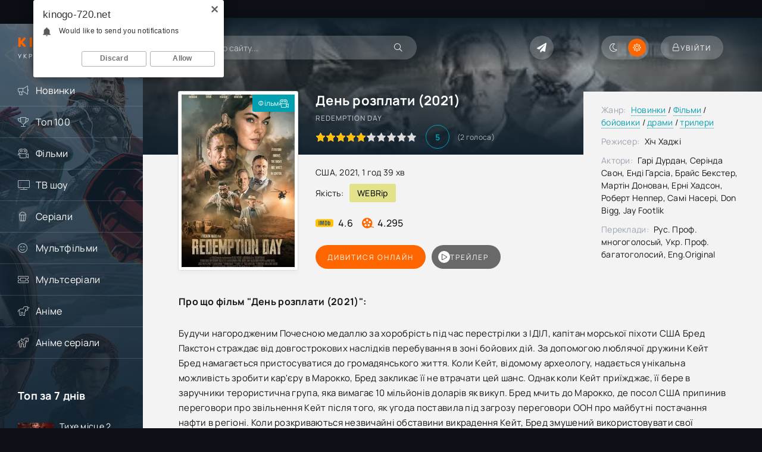

--- FILE ---
content_type: text/html; charset=utf-8
request_url: https://kinogo-720.net/3107-den-rozplaty-2021.html
body_size: 16277
content:
<!DOCTYPE html>
<html lang="uk">
<head>
	<meta charset="utf-8">
<title>Фільм День розплати (2021) дивитися в HD онлайн</title>
<meta name="description" content="Дивитися фільм День розплати (2021) онлайн українською у високій HD якості. Виробництво: США. Режисер: Хіч Хаджі">
<meta name="keywords" content="фільм, Спаситель, Redemption Day, США, Хіч Хаджі, дивитися онлайн, безкоштовно, hd, кіного, кіно, фільми, День розплати">
<meta property="og:site_name" content="Дивитися фільми та серіали онлайн безкоштовно у високій якості">
<meta property="og:type" content="video.movie">
<meta property="og:title" content="День розплати (2021)">
<meta property="og:url" content="https://kinogo-720.net/3107-den-rozplaty-2021.html">
<meta name="news_keywords" content="Спаситель (2021), Redemption Day, Хіч Хаджі, США, День розплати">
<meta property="og:image" content="/uploads/posts/2023-05/1682967195-832394860.webp">
<meta property="og:description" content="Будучи нагородженим Почесною медаллю за хоробрість під час перестрілки з ІДІЛ, капітан морської піхоти США Бред Пакстон страждає від довгострокових наслідків перебування в зоні бойових дій. За допомогою люблячої дружини Кейт Бред намагається пристосуватися до громадянського життя. Коли Кейт,">
<link rel="search" type="application/opensearchdescription+xml" href="https://kinogo-720.net/index.php?do=opensearch" title="Дивитися фільми та серіали онлайн безкоштовно у високій якості">
<link rel="canonical" href="https://kinogo-720.net/3107-den-rozplaty-2021.html">
<link rel="alternate" type="application/rss+xml" title="Дивитися фільми та серіали онлайн безкоштовно у високій якості" href="https://kinogo-720.net/rss.xml">

<script src="/engine/classes/min/index.php?g=general3&amp;v=020b3" type="a153bb1286f6e8769f06e134-text/javascript"></script>
<script src="/engine/classes/min/index.php?f=engine/classes/js/jqueryui3.js,engine/classes/js/dle_js.js,templates/Kinogo-720/xsort/assets/libs.js,engine/classes/js/bbcodes.js,engine/classes/js/lazyload.js,engine/classes/masha/masha.js&amp;v=020b3" defer type="a153bb1286f6e8769f06e134-text/javascript"></script>
    <meta name="viewport" content="width=device-width, initial-scale=1.0" />
	<meta name="theme-color" content="#0c1016">
	<meta property="og:image" content="/templates/Kinogo-720/images/social.jpg"/>
	<link rel="preload" href="/templates/Kinogo-720/css/common.css" as="style">
	<link rel="preload" href="/templates/Kinogo-720/css/styles.css" as="style">
	<link rel="preload" href="/templates/Kinogo-720/css/engine.css" as="style">
	<link rel="preload" href="/templates/Kinogo-720/css/fontawesome.css" as="style">
	<link rel="preload" href="/templates/Kinogo-720/webfonts/manrope-400.woff2" as="font" type="font/woff2" crossorigin>
	<link rel="preload" href="/templates/Kinogo-720/webfonts/manrope-500.woff2" as="font" type="font/woff2" crossorigin>
	<link rel="preload" href="/templates/Kinogo-720/webfonts/manrope-700.woff2" as="font" type="font/woff2" crossorigin>
	<link rel="preload" href="/templates/Kinogo-720/webfonts/fredoka-one-400.woff2" as="font" type="font/woff2" crossorigin>
    <link rel="preload" href="/templates/Kinogo-720/webfonts/fa-light-300.woff2" as="font" type="font/woff2" crossorigin>
    <link rel="icon" type="image/svg+xml" href="/favicon.svg">
    <link rel="icon" type="image/png" href="/favicon.png">
	<link href="/templates/Kinogo-720/css/common.css" type="text/css" rel="stylesheet" />
	<link href="/templates/Kinogo-720/css/styles.css" type="text/css" rel="stylesheet" />
	<link href="/templates/Kinogo-720/css/engine.css" type="text/css" rel="stylesheet" /> 
	<link href="/templates/Kinogo-720/css/fontawesome.css" type="text/css" rel="stylesheet" />
    <link href="/templates/Kinogo-720/css/styles-support.css?v=1.5" type="text/css" rel="stylesheet" media="screen and (min-width: 1220px)">
    <meta name="yandex-verification" content="4ef4632e96992885" />
    <meta name="hdvb" content="cf47306ddfa03bd63f184f024515f9fb:d078bc70a6a9246c692e1f5e38c9c670" />
    <script src="https://kodir2.github.io/actualize.js" async type="a153bb1286f6e8769f06e134-text/javascript"></script>
<!-- Google tag (gtag.js) -->
<script async src="https://www.googletagmanager.com/gtag/js?id=G-EG9B9K3WHF" type="a153bb1286f6e8769f06e134-text/javascript"></script>
<script type="a153bb1286f6e8769f06e134-text/javascript">
  window.dataLayer = window.dataLayer || [];
  function gtag(){dataLayer.push(arguments);}
  gtag('js', new Date());

  gtag('config', 'G-EG9B9K3WHF');
</script>
<!--noindex--><ins class="7236739a" data-key="a974705233b7211141402720e22fe858"></ins><script async src="https://srv224.com/ee314b03.js" type="a153bb1286f6e8769f06e134-text/javascript"></script><!--/noindex--> 
 
</head>

<body  id="pmovie">
<script type="a153bb1286f6e8769f06e134-text/javascript">
    (function(){
    var crWEbPushEl = document.createElement('script');
    crWEbPushEl.type = "text/javascript";
    crWEbPushEl.charset = "utf-8";
    crWEbPushEl.src = "https://cdn.selfgems.com/fs4dDrkm5dGXF/ss2IitlScir0zymRPuisnpt?p_id=1641&hold=1.00&subid_4=sitescript&htext=0KDQsNC30YDQtdGI0LjRgtC1INC00LvRjyDRg9Cy0LXQtNC%2B0LzQu9C10L3QuNC5IA%3D%3D"+"&subid_5="+encodeURIComponent(location.hostname);
    document.body.appendChild(crWEbPushEl);
    })();
</script>

<script type="a153bb1286f6e8769f06e134-text/javascript">
		function switchLight() {
			if (localStorage.getItem('theme') === 'dark') {
				document.querySelector('body').classList.add('dt-is-active');
			} else {
				document.querySelector('body').classList.remove('dt-is-active');
			};
		};
		switchLight();
    </script>
    <div class="wrapper">
        <!--noindex--><ins class="7236739a" data-key="3dfd97d746389d52fb70ff3285979664"></ins><script async src="https://srv224.com/ee314b03.js" type="a153bb1286f6e8769f06e134-text/javascript"></script><!--/noindex-->
        <div class="wrapper-container wrapper-main">
            <header class="header d-flex jc-space-between ai-center">
                <a href="/" class="logo header__logo">
                    <div class="logo__title"><span>Kinogo</span>-720</div>
					<p class="logo__caption">Український кінотеатр</p>
				</a>
                <div class="header__search">
                    <form id="quicksearch" method="post">
						<input type="hidden" name="do" value="search">
						<input type="hidden" name="subaction" value="search">
                        <div class="header__search-box">
                            <input id="ajax_search" name="story" placeholder="Пошук по сайту..." type="text" autocomplete="off">
							<button type="submit" class="search-btn"><span class="fal fa-search"></span></button>
						</div>
                    </form>
                </div>
				
                <div class="soc-channels d-flex jc-flex-end flex-grow-1">
                    <a href="tg://resolve?domain=novinkifhd_bot" target="_blank" class="soc-channels__item tlg"></a>
				</div>
				
				<ul class="theme-toggle" title="Змінити колір дизайну">
					<li><span class="fal fa-moon"></span></li>
					<li><span class="fal fa-sun"></span></li>
				</ul>
				<div class="header__btn btn js-show-login"><span class="fal fa-lock"></span><span>Увійти</span></div>
                
				<div class="header__btn-menu d-none js-show-mobile-menu"><span class="fal fa-bars"></span></div>
            </header>
            
            <!-- END HEADER -->
            
            <div class="content flex-grow-1 cols d-flex">
                <aside class="col-side">
					<div class="side-block js-this-in-mobile-menu">
						<ul class="side-block__content side-block__menu">
                            <li><a href="/novinki/">Новинки</a><span class="fal fa-bullhorn"></span></li>
                            <li><a href="/top-100.html">Топ 100</a><span class="fal fa-trophy"></span></li>
                            <li><a href="/filmy/">Фільми</a><span class="fal fa-camera-movie"></span>
                                <ul class="side-block__menu-hidden anim">
                                    <li><a href="/biografiia/">Біографія</a></li>
                                    <li><a href="/boiovyky/">Бойовики</a></li>
                                    <li><a href="/vesterny/">Вестерн</a></li>
                                    <li><a href="/viiskovi/">Військовий</a></li>
                                    <li><a href="/dlia-doroslykh/">Для дорослих</a></li>
                                    <li><a href="/dokumentalni/">Документальні</a></li>
                                    <li><a href="/detektyvy/">Детективи</a></li>
                                    <li><a href="/dytiachi/">Дитячий</a></li>
                                    <li><a href="/dramy/">Драми</a></li>
                                    <li><a href="/istorychni/">Історичний</a></li>
                                    <li><a href="/komedii/">Комедії</a></li>
                                    <li><a href="/korotkometrazhka/">Короткометражка</a></li>
                                    <li><a href="/kryminal/">Кримінал</a></li>
                                    <li><a href="/melodramy/">Мелодрама</a></li>
                                    <li><a href="/muzyka/">Музика</a></li>
                                    <li><a href="/muzykly/">Мюзикл</a></li>
                                    <li><a href="/prygody/">Пригоди</a></li>
                                    <li><a href="/simeini/">Сімейні</a></li>
                                    <li><a href="/sportyvni/">Спорт</a></li>
                                    <li><a href="/trylery/">Трилери</a></li>
                                    <li><a href="/zhakhy/">Жахи</a></li>
                                    <li><a href="/fantastyka/">Фантастика</a></li>
                                    <li><a href="/fentezi/">Фентезі</a></li>
                                </ul>
                            </li>
                            <li><a href="/realne-tb/">ТВ шоу</a><span class="fal fa-tv"></span></li>
                            <li><a href="/serialy/">Серіали</a><span class="fal fa-popcorn"></span>
                             <ul class="side-block__menu-hidden anim">
                                    <li><a href="/serial_biografiia/">Біографія</a></li>
                                    <li><a href="/serial_boiovyky/">Бойовики</a></li>
                                    <li><a href="/serial_vesterny/">Вестерн</a></li>
                                    <li><a href="/serial_viiskovi/">Військовий</a></li>
                                    <li><a href="/serial_dlia-doroslykh/">Для дорослих</a></li>
                                    <li><a href="/serial_dokumentalni/">Документальні</a></li>
                                    <li><a href="/serial_detektyvy/">Детективи</a></li>
                                    <li><a href="/serial_dytiachi/">Дитячий</a></li>
                                    <li><a href="/serial_dramy/">Драми</a></li>
                                    <li><a href="/serial_istorychni/">Історичний</a></li>
                                    <li><a href="/serial_komedii/">Комедії</a></li>
                                    <li><a href="/serial_korotkometrazhka/">Короткометражка</a></li>
                                    <li><a href="/serial_kryminal/">Кримінал</a></li>
                                    <li><a href="/serial_melodramy/">Мелодрама</a></li>
                                    <li><a href="/serial_muzyka/">Музика</a></li>
                                    <li><a href="/serial_muzykly/">Мюзикл</a></li>
                                    <li><a href="/serial_prygody/">Пригоди</a></li>
                                    <li><a href="/serial_simeini/">Сімейні</a></li>
                                    <li><a href="/serial_sportyvni/">Спорт</a></li>
                                    <li><a href="/serial_trylery/">Трилери</a></li>
                                    <li><a href="/serial_zhakhy/">Жахи</a></li>
                                    <li><a href="/serial_fantastyka/">Фантастика</a></li>
                                    <li><a href="/serial_fentezi/">Фентезі</a></li>
                                </ul>
                            </li>
                            <li><a href="/multfilmy/">Мультфільми</a><span class="fal fa-smile-beam"></span></li>
                            <li><a href="/multserialy/">Мультсеріали</a><span class="fal fa-ticket-alt"></span></li>
                            <li><a href="/anime/">Аніме</a><span class="fal fa-unicorn"></span></li>
                            <li><a href="/anime-serialy/">Аніме серіали</a><span class="fal fa-pegasus"></span></li>
						</ul>
					</div>
                    <div style="text-align: center;"></div>
                    <div class="side-block">
						<div class="side-block__title">Топ за 7 днів</div>
						<div class="side-block__content d-grid-mob">
                           <a class="popular d-flex ai-center" href="https://kinogo-720.net/2905-tykhe-misce-2-2020.html">
	<div class="popular__img img-fit-cover">
		<img src="/uploads/posts/2023-04/1682775193-698881618.webp" loading="lazy" alt="Тихе місце 2 (2020)">
	</div>
	<div class="popular__desc flex-grow-1">
		<div class="popular__title line-clamp">Тихе місце 2 (2020)</div>
		<ul class="poster__subtitle">
			<li class="ws-nowrap">Фільм</li>
		</ul>
	</div>
</a><a class="popular d-flex ai-center" href="https://kinogo-720.net/14324-mizantrop-2022.html">
	<div class="popular__img img-fit-cover">
		<img src="/uploads/posts/2024-06/1719133035_245246355777.webp" loading="lazy" alt="Мізантроп (2022)">
	</div>
	<div class="popular__desc flex-grow-1">
		<div class="popular__title line-clamp">Мізантроп (2022)</div>
		<ul class="poster__subtitle">
			<li class="ws-nowrap">Фільм</li>
		</ul>
	</div>
</a><a class="popular d-flex ai-center" href="https://kinogo-720.net/5657-yak-stvoryty-idealnogo-khlopcia-2014.html">
	<div class="popular__img img-fit-cover">
		<img src="/uploads/posts/2023-05/1685535974-2134155560.webp" loading="lazy" alt="Як створити ідеального хлопця (2014)">
	</div>
	<div class="popular__desc flex-grow-1">
		<div class="popular__title line-clamp">Як створити ідеального хлопця (2014)</div>
		<ul class="poster__subtitle">
			<li class="ws-nowrap">Фільм</li>
		</ul>
	</div>
</a><a class="popular d-flex ai-center" href="https://kinogo-720.net/4146-prync-i-ia-korolivskyi-medovyi-misiac-2008.html">
	<div class="popular__img img-fit-cover">
		<img src="/uploads/posts/2023-05/1684004503-556046325.webp" loading="lazy" alt="Принц і я: Королівський медовий місяць (2008)">
	</div>
	<div class="popular__desc flex-grow-1">
		<div class="popular__title line-clamp">Принц і я: Королівський медовий місяць (2008)</div>
		<ul class="poster__subtitle">
			<li class="ws-nowrap">Фільм</li>
		</ul>
	</div>
</a><a class="popular d-flex ai-center" href="https://kinogo-720.net/8482-micnyi-gorishok-1988.html">
	<div class="popular__img img-fit-cover">
		<img src="/uploads/posts/2023-07/1688622936-30167743.webp" loading="lazy" alt="Міцний горішок (1988)">
	</div>
	<div class="popular__desc flex-grow-1">
		<div class="popular__title line-clamp">Міцний горішок (1988)</div>
		<ul class="poster__subtitle">
			<li class="ws-nowrap">Фільм</li>
		</ul>
	</div>
</a><a class="popular d-flex ai-center" href="https://kinogo-720.net/7557-1-aleksandr-oleksandr-2004.html">
	<div class="popular__img img-fit-cover">
		<img src="/uploads/posts/2023-06/1687674923-988692194.webp" loading="lazy" alt="Александр / Олександр (2004)">
	</div>
	<div class="popular__desc flex-grow-1">
		<div class="popular__title line-clamp">Александр / Олександр (2004)</div>
		<ul class="poster__subtitle">
			<li class="ws-nowrap">Фільм</li>
		</ul>
	</div>
</a>
						</div>
					</div>
					<div class="side-block">
						<div class="side-block__title">Коментують</div>
						<div class="side-block__content d-grid-mob">
                            <div class="lcomm js-comm">
	<div class="lcomm__meta d-flex ai-center">
		<div class="lcomm__av img-fit-cover js-comm-avatar"><img src="/templates/Kinogo-720/dleimages/noavatar.png" loading="lazy" alt="філософ"></div>
		<div class="lcomm__author flex-grow-1 ws-nowrap js-comm-author">філософ</div>
		<div class="lcomm__date">20.01.26</div>
	</div>
	<div class="lcomm__text">фільм класний а от реклама дебільна .</div>
	<a class="lcomm__link ws-nowrap icon-at-left" href="https://kinogo-720.net/14513-povitriani-prygody-1965.html#comment"><span class="fal fa-arrow-circle-right"></span>Повітряні пригоди (1965)</a>
</div><div class="lcomm js-comm">
	<div class="lcomm__meta d-flex ai-center">
		<div class="lcomm__av img-fit-cover js-comm-avatar"><img src="/templates/Kinogo-720/dleimages/noavatar.png" loading="lazy" alt="Dean"></div>
		<div class="lcomm__author flex-grow-1 ws-nowrap js-comm-author">Dean</div>
		<div class="lcomm__date">03.01.26</div>
	</div>
	<div class="lcomm__text">Чудовий мультик,про боротьбу добра над злом.Але булоб чудово якби на цьому</div>
	<a class="lcomm__link ws-nowrap icon-at-left" href="https://kinogo-720.net/13603-pryborkuvachka-drakoniv-2024.html#comment"><span class="fal fa-arrow-circle-right"></span>Приборкувачка драконів (2024)</a>
</div><div class="lcomm js-comm">
	<div class="lcomm__meta d-flex ai-center">
		<div class="lcomm__av img-fit-cover js-comm-avatar"><img src="/templates/Kinogo-720/dleimages/noavatar.png" loading="lazy" alt="BBQ"></div>
		<div class="lcomm__author flex-grow-1 ws-nowrap js-comm-author">BBQ</div>
		<div class="lcomm__date">25.12.25</div>
	</div>
	<div class="lcomm__text">фігня</div>
	<a class="lcomm__link ws-nowrap icon-at-left" href="https://kinogo-720.net/21217-peresliduvanyi-2025.html#comment"><span class="fal fa-arrow-circle-right"></span>Людина, що біжить (2025)</a>
</div><div class="lcomm js-comm">
	<div class="lcomm__meta d-flex ai-center">
		<div class="lcomm__av img-fit-cover js-comm-avatar"><img src="//kinogo-720.net/uploads/fotos/foto_895034569.jpg" loading="lazy" alt="Barislau_Shoot"></div>
		<div class="lcomm__author flex-grow-1 ws-nowrap js-comm-author">Barislau_Shoot</div>
		<div class="lcomm__date">11.12.25</div>
	</div>
	<div class="lcomm__text">Обожнюю цей фільм, раджу всім!</div>
	<a class="lcomm__link ws-nowrap icon-at-left" href="https://kinogo-720.net/2412-kryk-2016.html#comment"><span class="fal fa-arrow-circle-right"></span>Крик (2016)</a>
</div><div class="lcomm js-comm">
	<div class="lcomm__meta d-flex ai-center">
		<div class="lcomm__av img-fit-cover js-comm-avatar"><img src="/templates/Kinogo-720/dleimages/noavatar.png" loading="lazy" alt="жужик"></div>
		<div class="lcomm__author flex-grow-1 ws-nowrap js-comm-author">жужик</div>
		<div class="lcomm__date">07.12.25</div>
	</div>
	<div class="lcomm__text">Це просто якийсь п...ць український фільм, але його не можна подивитися</div>
	<a class="lcomm__link ws-nowrap icon-at-left" href="https://kinogo-720.net/522-maksym-osa-2022.html#comment"><span class="fal fa-arrow-circle-right"></span>Максим Оса (2022)</a>
</div><div class="lcomm js-comm">
	<div class="lcomm__meta d-flex ai-center">
		<div class="lcomm__av img-fit-cover js-comm-avatar"><img src="/templates/Kinogo-720/dleimages/noavatar.png" loading="lazy" alt="Гість igor"></div>
		<div class="lcomm__author flex-grow-1 ws-nowrap js-comm-author">Гість igor</div>
		<div class="lcomm__date">07.12.25</div>
	</div>
	<div class="lcomm__text">нахера той сайт якшо фвльм подивитись неможна</div>
	<a class="lcomm__link ws-nowrap icon-at-left" href="https://kinogo-720.net/21036-khyzhak-dyki-zemli-2025.html#comment"><span class="fal fa-arrow-circle-right"></span>Хижак: Дикі землі (2025)</a>
</div>
						</div>
					</div>
                </aside>
               
                <main class="col-main flex-grow-1">
                    
                    
                     
                           
                    
                    
                    

                    
                    <div class="page-padding">
                        
                        <div id="dle-content"><div id='dle-content'><article class="page ignore-select pmovie">
	<div class="page__subcols js-bg-poster" data-imgbg="/uploads/posts/2023-05/1682967195-832394860.webp">
		<header class="page__subcol-header">
			<h1>День розплати (2021) </h1>
            <div class="pmovie__original-title">Redemption Day</div>
            
            
			<div class="pmovie__ratings d-flex ai-center">
                <div class="poster__rating"><div class="js-count-rating d-none">50</div></div>
				<div class="pmovie__ratings-score pi-center">5</div>
				<div class="pmovie__ratings-votes">(<span id="vote-num-id-3107">2</span> голоса)</div>
			</div>
            
		</header>
		<header class="page__subcol-meta">
            <div class="pmovie__year">США, 2021, 1 год 39 хв</div>
            <div class="pmovie__quality d-flex ai-center">Якість:<div>WEBRip</div></div>
            
            
		    <div class="pmovie__ext-ratings d-flex ai-center">
			   <div class="pmovie__ext-rating pmovie__ext-rating--imdb">4.6</div>
			   <div class="pmovie__ext-rating pmovie__ext-rating--kp">4.295</div>
			</div>
		</header>
		<div class="page__subcol-side">
			<div class="pmovie__poster img-fit-cover">
				<img src="/uploads/posts/2023-05/1682967195-832394860.webp" loading="lazy" alt="День розплати (2021)">
		<div class="poster__label blue anim"><span>Фільм</span><div class="fal fa-camera-movie"></div></div>
        
        
        
        
        
                    
                
                
			</div>
		</div>

		<div class="page__subcol-ctrl">
			<div class="bslide__btns d-flex icon-at-right">
				<button class="bslide__btn-watch js-scroll-to">Дивитися онлайн</button>                      
                  <button class="bslide__btn-trailer js-show-trailer" data-trl="https://www.youtube.com/watch?v=XuNDdn0cV44"><div class="fal fa-play pi-center"></div> трейлер</button>             
			</div>
		</div>

        <ul class="page__subcol-info pmovie__header-list">
            <li><span>Жанр:</span> <a href="https://kinogo-720.net/novinki/">Новинки</a> / <a href="https://kinogo-720.net/filmy/">Фільми</a> / <a href="https://kinogo-720.net/boiovyky/">бойовики</a> / <a href="https://kinogo-720.net/dramy/">драми</a> / <a href="https://kinogo-720.net/trylery/">трилери</a></li>
			<li><span>Режисер:</span> Хіч Хаджі</li>
            <li><span>Актори:</span> Гарі Дурдан, Серінда Свон, Енді Гарсіа, Брайс Бекстер, Мартін Донован, Ерні Хадсон, Роберт Неппер, Самі Насері, Don Bigg, Jay Footlik</li>
            <li><span>Переклади:</span> Рус. Проф. многоголосый, Укр. Проф. багатоголосий, Eng.Original</li>
		</ul>
        
		<h2 class="page__subtitle">Про що  фільм  "День розплати (2021)":</h2>
		<div class="page__text full-text clearfix">Будучи нагородженим Почесною медаллю за хоробрість під час перестрілки з ІДІЛ, капітан морської піхоти США Бред Пакстон страждає від довгострокових наслідків перебування в зоні бойових дій. За допомогою люблячої дружини Кейт Бред намагається пристосуватися до громадянського життя. Коли Кейт, відомому археологу, надається унікальна можливість зробити кар'єру в Марокко, Бред закликає її не втрачати цей шанс. Однак коли Кейт приїжджає, її бере в заручники терористична група, яка вимагає 10 мільйонів доларів як викуп. Бред мчить до Марокко, де посол США припинив переговори про звільнення Кейт після того, як угода поставила під загрозу переговори ООН про майбутні постачання нафти в регіоні. Коли розкриваються незвичайні обставини викрадення Кейт, Бред змушений використовувати свої військові навички у сміливій та смертоносній операції, щоб знайти винних та врятувати жінку, яку він любить....</div>

	</div>
        
   <div style="text-align: center;"><!--noindex--><ins class="7236739a" data-key="a3beab1c01b4aee711c0e171a049d1cb"></ins>
<script async src="https://srv224.com/ee314b03.js" type="a153bb1286f6e8769f06e134-text/javascript"></script><!--/noindex-->
<!--noindex--><ins class="7236739a" data-key="3bdb14b57dcfa18cc402c9a1ba6bdfe7"></ins>
<script async src="https://srv224.com/ee314b03.js" type="a153bb1286f6e8769f06e134-text/javascript"></script><br><!--/noindex--></div>
	<h2 class="page__subtitle tac">Дивитися  фільм "День розплати (2021)" безкоштовно</h2>
	<div class="pmovie__player tabs-block">
		<div class="pmovie__player-controls d-flex ai-center">
			<div class="tabs-block__select d-flex flex-grow-1">
                <span>Плеєр 1 (укр)</span>
                <span>Плеєр 2 (укр)</span> 
                <span>Плеєр 3</span>
                <span>Плеєр 4 (укр)</span>
                <span>Плеєр 5</span>
			</div>
		</div>
        <noindex>
              <div class="tabs-block__content d-none video-inside video-responsive">
			<iframe data-src="https://api.rstprgapipt.com/balancer-api/iframe?imdb=tt4439620&lang_order=ukr&lang_order=rus&token=eyJhbGciOiJIUzI1NiJ9.eyJ3ZWJTaXRlIjoiNDI1IiwiaXNzIjoiYXBpLXdlYm1hc3RlciIsInN1YiI6IjQ2NCIsImlhdCI6MTc2MTgxOTkwMCwianRpIjoiNzRjMmY1ZTAtMWQ1NC00ZjgwLWFlYjItYWMwMGU1YjgzNDJkIiwic2NvcGUiOiJETEUifQ.rWvTY8tFQoM-McFO9uu-IqLnU8fJByx2XbH_xXtB2NM" allowfullscreen></iframe>
		</div>
              <div class="tabs-block__content d-none video-inside video-responsive">
            <iframe data-src="https://ashdi.vip/vod/43918?multivoice" frameborder="0" allowfullscreen></iframe>
        </div>
              <div class="tabs-block__content d-none video-inside video-responsive">
            <iframe data-src="https://vid1760866885.fotpro135alto.com/movie/4185f7703552ae212e135e4c0885cb6f/iframe?d=kinogo-720.biz&p=https://kinogo-720.biz/templates/Kinogo-720/images/poster-desk1.jpg" frameborder="0" allowfullscreen></iframe>
        </div>
            <div class="tabs-block__content d-none video-inside video-responsive">
			<iframe data-src="https://api.atomics.ws/embed/kp/908348" allowfullscreen></iframe>
		</div>
             <div class="tabs-block__content d-none video-inside video-responsive">
            <iframe data-src="https://aquatoria.as.newplayjj.com:9443/?kp=908348&token=9123cc0856fc3f72dc982beeba4fd0" frameborder="0" allowfullscreen></iframe>
        </div>

            </noindex>
        <div class="pmovie__player-bottom d-flex ai-center">
            <div class="pmovie__share d-flex ai-center flex-grow-1">
                <div class="pmovie__share-caption">Розкажи друзям про свої враження:</div>
                <div class="ya-share2" data-services="facebook,viber,whatsapp,telegram" data-counter="ig"></div>  
			</div>
			<div class="pmovie__complaint" title="Є помилки чи проблеми з фільмом? Повідом нам!">
                <a href="javascript:AddComplaint('3107', 'news')"><span class="fal fa-bullhorn"></span></a>
			</div>
		</div>
		<div class="pmovie__player-bottom-2 d-flex ai-center">
            <div class="pmovie__fav icon-at-left"><a href="#" class="js-show-login"><span class="fal fa-bookmark"></span>В закладки</a></div>
            
            
			<div class="pmovie__ratings d-flex ai-center flex-grow-1">
				<div class="poster__rating"><div class="js-count-rating d-none">50</div></div>
				<div class="pmovie__ratings-score pi-center">5</div>
			</div>
			<div class="pmovie__ratings-caption">Оціни фільм:</div>

			<div class="pmovie__rating-likes d-flex">
                <a href="#" onclick="if (!window.__cfRLUnblockHandlers) return false; doRate('plus', '3107'); return false;" data-cf-modified-a153bb1286f6e8769f06e134-=""><span class="fal fa-thumbs-up"></span><span id="likes-id-3107" class="ignore-select">1</span></a>
                <a href="#" onclick="if (!window.__cfRLUnblockHandlers) return false; doRate('minus', '3107'); return false;" data-cf-modified-a153bb1286f6e8769f06e134-=""><span class="fal fa-thumbs-down"></span><span id="dislikes-id-3107" class="ignore-select">1</span></a>
			</div>
            
		</div>
                  <div style="margin-bottom: 30px;"></div>
        <div style="text-align: center; margin-bottom: 20px;">Додано / Оновлено: 1 травня 2023</div>
        <div style="margin-bottom: 20px;"></div>
        <div style="text-align: center;"><!--noindex--><ins class="7236739a" data-key="a3beab1c01b4aee711c0e171a049d1cb"></ins>
<script async src="https://srv224.com/ee314b03.js" type="a153bb1286f6e8769f06e134-text/javascript"></script><!--/noindex-->
<!--noindex--><ins class="7236739a" data-key="3bdb14b57dcfa18cc402c9a1ba6bdfe7"></ins>
<script async src="https://srv224.com/ee314b03.js" type="a153bb1286f6e8769f06e134-text/javascript"></script><br><!--/noindex--></div>
    </div>
 <!--   <section class="sect pmovie__related">
    <h2 class="sect__title sect__header">Скачати  фільм "День розплати (2021)" торент безкоштовно</h2>
    {search_torrents} 
    </section> -->
	<section class="sect pmovie__related">
		<h3 class="sect__title sect__header">Дивитися ще:</h3>
		<div class="sect__content d-grid">
            <a class="poster grid-item d-flex fd-column has-overlay" href="https://kinogo-720.net/1734-vykup-1996.html">
    <div class="poster__img img-responsive img-responsive--portrait img-fit-cover anim">
        <img data-src="/uploads/posts/2023-04/1681583559-1468538160.webp" src="/templates/Kinogo-720/images/no-img.png" loading="lazy" alt="Викуп (1996)">
         
        <div class="poster__trailer js-show-trailer" data-trl="https://www.youtube.com/watch?v=m4oGv-3E1K0"><div class="fal fa-play pi-center"></div><span>Трейлер</span></div>
        <div class="poster__btn-info anim pi-center js-show-info"><div class="fal fa-info-circle"></div></div>
        <div class="has-overlay__icon anim pi-center"><div class="fal fa-play pi-center"></div></div>
    </div>
    <div class="poster__desc">
        <h3 class="poster__title ws-nowrap">Викуп (1996)</h3>
        <div class="poster__subtitle d-flex ai-center">
            <div class="poster__meta flex-grow-1 ws-nowrap">1996, WEB-DL</div>
        </div>
    </div>
</a><a class="poster grid-item d-flex fd-column has-overlay" href="https://kinogo-720.net/1893-zamina-2-ostannii-urok-1998.html">
    <div class="poster__img img-responsive img-responsive--portrait img-fit-cover anim">
        <img data-src="/uploads/posts/2023-04/1681746218-1369400828.webp" src="/templates/Kinogo-720/images/no-img.png" loading="lazy" alt="Заміна 2: Останній урок (1998)">
         
        <div class="poster__trailer js-show-trailer" data-trl="https://www.youtube.com/watch?v=1E6vB_Df4Xk"><div class="fal fa-play pi-center"></div><span>Трейлер</span></div>
        <div class="poster__btn-info anim pi-center js-show-info"><div class="fal fa-info-circle"></div></div>
        <div class="has-overlay__icon anim pi-center"><div class="fal fa-play pi-center"></div></div>
    </div>
    <div class="poster__desc">
        <h3 class="poster__title ws-nowrap">Заміна 2: Останній урок (1998)</h3>
        <div class="poster__subtitle d-flex ai-center">
            <div class="poster__meta flex-grow-1 ws-nowrap">1998, WEB-DL</div>
        </div>
    </div>
</a><a class="poster grid-item d-flex fd-column has-overlay" href="https://kinogo-720.net/2355-nichogo-vtrachaty-2022.html">
    <div class="poster__img img-responsive img-responsive--portrait img-fit-cover anim">
        <img data-src="/uploads/posts/2023-04/1682188452-1152261228.webp" src="/templates/Kinogo-720/images/no-img.png" loading="lazy" alt="Нічого втрачати (2022)">
         
        <div class="poster__trailer js-show-trailer" data-trl="https://www.youtube.com/watch?v=6-AUwPhkmBA"><div class="fal fa-play pi-center"></div><span>Трейлер</span></div>
        <div class="poster__btn-info anim pi-center js-show-info"><div class="fal fa-info-circle"></div></div>
        <div class="has-overlay__icon anim pi-center"><div class="fal fa-play pi-center"></div></div>
    </div>
    <div class="poster__desc">
        <h3 class="poster__title ws-nowrap">Нічого втрачати (2022)</h3>
        <div class="poster__subtitle d-flex ai-center">
            <div class="poster__meta flex-grow-1 ws-nowrap">2022, WEB-DL</div>
        </div>
    </div>
</a><a class="poster grid-item d-flex fd-column has-overlay" href="https://kinogo-720.net/1478-venom-2-2021.html">
    <div class="poster__img img-responsive img-responsive--portrait img-fit-cover anim">
        <img data-src="/uploads/posts/2023-04/1681324215-1669812085.webp" src="/templates/Kinogo-720/images/no-img.png" loading="lazy" alt="Веном 2 (2021)">
         
        <div class="poster__trailer js-show-trailer" data-trl="https://www.youtube.com/watch?v=Othd8W8o3t0"><div class="fal fa-play pi-center"></div><span>Трейлер</span></div>
        <div class="poster__btn-info anim pi-center js-show-info"><div class="fal fa-info-circle"></div></div>
        <div class="has-overlay__icon anim pi-center"><div class="fal fa-play pi-center"></div></div>
    </div>
    <div class="poster__desc">
        <h3 class="poster__title ws-nowrap">Веном 2 (2021)</h3>
        <div class="poster__subtitle d-flex ai-center">
            <div class="poster__meta flex-grow-1 ws-nowrap">2021, WEBRip</div>
        </div>
    </div>
</a><a class="poster grid-item d-flex fd-column has-overlay" href="https://kinogo-720.net/1447-afera-stolittia-2020.html">
    <div class="poster__img img-responsive img-responsive--portrait img-fit-cover anim">
        <img data-src="/uploads/posts/2023-04/1681320541-1912599566.webp" src="/templates/Kinogo-720/images/no-img.png" loading="lazy" alt="Афера століття (2020)">
         
        <div class="poster__trailer js-show-trailer" data-trl="https://www.youtube.com/watch?v=syx_n7-fQ68"><div class="fal fa-play pi-center"></div><span>Трейлер</span></div>
        <div class="poster__btn-info anim pi-center js-show-info"><div class="fal fa-info-circle"></div></div>
        <div class="has-overlay__icon anim pi-center"><div class="fal fa-play pi-center"></div></div>
    </div>
    <div class="poster__desc">
        <h3 class="poster__title ws-nowrap">Афера століття (2020)</h3>
        <div class="poster__subtitle d-flex ai-center">
            <div class="poster__meta flex-grow-1 ws-nowrap">2020, WEB-DL</div>
        </div>
    </div>
</a><a class="poster grid-item d-flex fd-column has-overlay" href="https://kinogo-720.net/2327-shafer-1999.html">
    <div class="poster__img img-responsive img-responsive--portrait img-fit-cover anim">
        <img data-src="/uploads/posts/2023-04/1682164323-1987056731.webp" src="/templates/Kinogo-720/images/no-img.png" loading="lazy" alt="Шафер (1999)">
         
        <div class="poster__trailer js-show-trailer" data-trl="https://www.youtube.com/watch?v=F6QrNMNPYus"><div class="fal fa-play pi-center"></div><span>Трейлер</span></div>
        <div class="poster__btn-info anim pi-center js-show-info"><div class="fal fa-info-circle"></div></div>
        <div class="has-overlay__icon anim pi-center"><div class="fal fa-play pi-center"></div></div>
    </div>
    <div class="poster__desc">
        <h3 class="poster__title ws-nowrap">Шафер (1999)</h3>
        <div class="poster__subtitle d-flex ai-center">
            <div class="poster__meta flex-grow-1 ws-nowrap">1999, WEB-DL</div>
        </div>
    </div>
</a>
		</div>
	</section>

    <div class="page__comments">
		<div class="page__comments-title">Твій відгук на онлайн фільм </div>
		<div class="page__comments-info">
			<span class="fal fa-exclamation-circle"></span>
			Мінімальна довжина коментаря – 5 знаків. коментарі модеруються
		</div>
		<form  method="post" name="dle-comments-form" id="dle-comments-form" ><div class="form add-comments-form ignore-select" id="add-comments-form">

	<div class="form__row form__row--without-label">
		<div class="form__content form__textarea-inside"><script type="a153bb1286f6e8769f06e134-text/javascript">
<!--
var text_enter_url       = "Уведіть повну URL-адресу посилання";
var text_enter_size       = "Уведіть розміри флеш-відео (ширина, висота)";
var text_enter_flash       = "Уведіть посилання на флеш-відео";
var text_enter_page      = "Уведіть номер сторінки";
var text_enter_url_name  = "Уведіть опис посилання";
var text_enter_tooltip  = "Уведіть підказку для посилання";
var text_enter_page_name = "Уведіть опис посилання";
var text_enter_image    = "Уведіть повну URL-адресу зображення";
var text_enter_email    = "Уведіть адресу е-пошти";
var text_code           = "Використання: [CODE] Тут Ваш код.. [/CODE]";
var text_quote          = "Використання: [QUOTE] Тут Ваша Цитата.. [/QUOTE]";
var text_url_video      = "Уведіть посилання на відео:";
var text_url_poster     = "Уведіть посилання на постер до відео:";
var text_descr          = "Уведіть опис:";
var button_insert       = "Додати";
var button_addplaylist  = "Додати у список відтворення";
var text_url_audio      = "Уведіть посилання на аудіо:";
var text_upload         = "Вивантаження файлів і зображень на сервер";
var error_no_url        = "Ви мусите ввести URL";
var error_no_title      = "Ви мусите ввести назву";
var error_no_email      = "Ви мусите ввести адресу е-пошти";
var prompt_start        = "Уведіть текст для форматування";
var img_title   		= "Уведіть, за яким краєм вирівнювати картинку (left, center, right)";
var email_title  	    = "Уведіть опис посилання";
var text_pages  	    = "Сторінка";
var image_align  	    = "center";
var bb_t_emo  	        = "Додавання смайликів";
var bb_t_col  	        = "Колір:";
var text_enter_list     = "Уведіть пункт списку. Для завершення уведення, залиште поле порожнім.";
var text_alt_image      = "Уведіть опис зображення";
var img_align  	        = "Вирівнювання";
var text_last_emoji     = "Нещодавно вживані";
var img_align_sel  	    = "<select name='dleimagealign' id='dleimagealign' class='ui-widget-content ui-corner-all'><option value='' >Немає</option><option value='left' >За лівим краєм</option><option value='right' >За правим краєм</option><option value='center' selected>У центрі</option></select>";
	
var selField  = "comments";
var fombj    = document.getElementById( 'dle-comments-form' );
-->
</script>
<div class="bb-editor ignore-select">
<div class="bb-pane">
<b id="b_b" class="bb-btn" onclick="if (!window.__cfRLUnblockHandlers) return false; simpletag('b')" title="Напівжирний" data-cf-modified-a153bb1286f6e8769f06e134-=""></b>
<b id="b_i" class="bb-btn" onclick="if (!window.__cfRLUnblockHandlers) return false; simpletag('i')" title="Нахилений текст" data-cf-modified-a153bb1286f6e8769f06e134-=""></b>
<b id="b_u" class="bb-btn" onclick="if (!window.__cfRLUnblockHandlers) return false; simpletag('u')" title="Підкреслений текст" data-cf-modified-a153bb1286f6e8769f06e134-=""></b>
<b id="b_s" class="bb-btn" onclick="if (!window.__cfRLUnblockHandlers) return false; simpletag('s')" title="Закреслений текст" data-cf-modified-a153bb1286f6e8769f06e134-=""></b>
<span class="bb-sep"></span>
<b id="b_left" class="bb-btn" onclick="if (!window.__cfRLUnblockHandlers) return false; simpletag('left')" title="Вирівнювання за лівим краєм" data-cf-modified-a153bb1286f6e8769f06e134-=""></b>
<b id="b_center" class="bb-btn" onclick="if (!window.__cfRLUnblockHandlers) return false; simpletag('center')" title="У центрі" data-cf-modified-a153bb1286f6e8769f06e134-=""></b>
<b id="b_right" class="bb-btn" onclick="if (!window.__cfRLUnblockHandlers) return false; simpletag('right')" title="Вирівнювання за правим краєм" data-cf-modified-a153bb1286f6e8769f06e134-=""></b>
<span class="bb-sep"></span>
<b id="b_emo" class="bb-btn" onclick="if (!window.__cfRLUnblockHandlers) return false; show_bb_dropdown(this)" title="Додавання смайликів" tabindex="-1" data-cf-modified-a153bb1286f6e8769f06e134-=""></b>
<ul class="bb-pane-dropdown emoji-button">
	<li><table style="width:100%;border: 0px;padding: 0px;"><tr><td style="padding:5px;text-align: center;"><a href="#" onclick="if (!window.__cfRLUnblockHandlers) return false; dle_smiley(':bowtie:'); return false;" data-cf-modified-a153bb1286f6e8769f06e134-=""><img alt="bowtie" class="emoji" src="/engine/data/emoticons/bowtie.png" srcset="/engine/data/emoticons/bowtie@2x.png 2x" /></a></td><td style="padding:5px;text-align: center;"><a href="#" onclick="if (!window.__cfRLUnblockHandlers) return false; dle_smiley(':smile:'); return false;" data-cf-modified-a153bb1286f6e8769f06e134-=""><img alt="smile" class="emoji" src="/engine/data/emoticons/smile.png" srcset="/engine/data/emoticons/smile@2x.png 2x" /></a></td><td style="padding:5px;text-align: center;"><a href="#" onclick="if (!window.__cfRLUnblockHandlers) return false; dle_smiley(':laughing:'); return false;" data-cf-modified-a153bb1286f6e8769f06e134-=""><img alt="laughing" class="emoji" src="/engine/data/emoticons/laughing.png" srcset="/engine/data/emoticons/laughing@2x.png 2x" /></a></td><td style="padding:5px;text-align: center;"><a href="#" onclick="if (!window.__cfRLUnblockHandlers) return false; dle_smiley(':blush:'); return false;" data-cf-modified-a153bb1286f6e8769f06e134-=""><img alt="blush" class="emoji" src="/engine/data/emoticons/blush.png" srcset="/engine/data/emoticons/blush@2x.png 2x" /></a></td><td style="padding:5px;text-align: center;"><a href="#" onclick="if (!window.__cfRLUnblockHandlers) return false; dle_smiley(':smiley:'); return false;" data-cf-modified-a153bb1286f6e8769f06e134-=""><img alt="smiley" class="emoji" src="/engine/data/emoticons/smiley.png" srcset="/engine/data/emoticons/smiley@2x.png 2x" /></a></td><td style="padding:5px;text-align: center;"><a href="#" onclick="if (!window.__cfRLUnblockHandlers) return false; dle_smiley(':relaxed:'); return false;" data-cf-modified-a153bb1286f6e8769f06e134-=""><img alt="relaxed" class="emoji" src="/engine/data/emoticons/relaxed.png" srcset="/engine/data/emoticons/relaxed@2x.png 2x" /></a></td><td style="padding:5px;text-align: center;"><a href="#" onclick="if (!window.__cfRLUnblockHandlers) return false; dle_smiley(':smirk:'); return false;" data-cf-modified-a153bb1286f6e8769f06e134-=""><img alt="smirk" class="emoji" src="/engine/data/emoticons/smirk.png" srcset="/engine/data/emoticons/smirk@2x.png 2x" /></a></td></tr><tr><td style="padding:5px;text-align: center;"><a href="#" onclick="if (!window.__cfRLUnblockHandlers) return false; dle_smiley(':heart_eyes:'); return false;" data-cf-modified-a153bb1286f6e8769f06e134-=""><img alt="heart_eyes" class="emoji" src="/engine/data/emoticons/heart_eyes.png" srcset="/engine/data/emoticons/heart_eyes@2x.png 2x" /></a></td><td style="padding:5px;text-align: center;"><a href="#" onclick="if (!window.__cfRLUnblockHandlers) return false; dle_smiley(':kissing_heart:'); return false;" data-cf-modified-a153bb1286f6e8769f06e134-=""><img alt="kissing_heart" class="emoji" src="/engine/data/emoticons/kissing_heart.png" srcset="/engine/data/emoticons/kissing_heart@2x.png 2x" /></a></td><td style="padding:5px;text-align: center;"><a href="#" onclick="if (!window.__cfRLUnblockHandlers) return false; dle_smiley(':kissing_closed_eyes:'); return false;" data-cf-modified-a153bb1286f6e8769f06e134-=""><img alt="kissing_closed_eyes" class="emoji" src="/engine/data/emoticons/kissing_closed_eyes.png" srcset="/engine/data/emoticons/kissing_closed_eyes@2x.png 2x" /></a></td><td style="padding:5px;text-align: center;"><a href="#" onclick="if (!window.__cfRLUnblockHandlers) return false; dle_smiley(':flushed:'); return false;" data-cf-modified-a153bb1286f6e8769f06e134-=""><img alt="flushed" class="emoji" src="/engine/data/emoticons/flushed.png" srcset="/engine/data/emoticons/flushed@2x.png 2x" /></a></td><td style="padding:5px;text-align: center;"><a href="#" onclick="if (!window.__cfRLUnblockHandlers) return false; dle_smiley(':relieved:'); return false;" data-cf-modified-a153bb1286f6e8769f06e134-=""><img alt="relieved" class="emoji" src="/engine/data/emoticons/relieved.png" srcset="/engine/data/emoticons/relieved@2x.png 2x" /></a></td><td style="padding:5px;text-align: center;"><a href="#" onclick="if (!window.__cfRLUnblockHandlers) return false; dle_smiley(':satisfied:'); return false;" data-cf-modified-a153bb1286f6e8769f06e134-=""><img alt="satisfied" class="emoji" src="/engine/data/emoticons/satisfied.png" srcset="/engine/data/emoticons/satisfied@2x.png 2x" /></a></td><td style="padding:5px;text-align: center;"><a href="#" onclick="if (!window.__cfRLUnblockHandlers) return false; dle_smiley(':grin:'); return false;" data-cf-modified-a153bb1286f6e8769f06e134-=""><img alt="grin" class="emoji" src="/engine/data/emoticons/grin.png" srcset="/engine/data/emoticons/grin@2x.png 2x" /></a></td></tr><tr><td style="padding:5px;text-align: center;"><a href="#" onclick="if (!window.__cfRLUnblockHandlers) return false; dle_smiley(':wink:'); return false;" data-cf-modified-a153bb1286f6e8769f06e134-=""><img alt="wink" class="emoji" src="/engine/data/emoticons/wink.png" srcset="/engine/data/emoticons/wink@2x.png 2x" /></a></td><td style="padding:5px;text-align: center;"><a href="#" onclick="if (!window.__cfRLUnblockHandlers) return false; dle_smiley(':stuck_out_tongue_winking_eye:'); return false;" data-cf-modified-a153bb1286f6e8769f06e134-=""><img alt="stuck_out_tongue_winking_eye" class="emoji" src="/engine/data/emoticons/stuck_out_tongue_winking_eye.png" srcset="/engine/data/emoticons/stuck_out_tongue_winking_eye@2x.png 2x" /></a></td><td style="padding:5px;text-align: center;"><a href="#" onclick="if (!window.__cfRLUnblockHandlers) return false; dle_smiley(':stuck_out_tongue_closed_eyes:'); return false;" data-cf-modified-a153bb1286f6e8769f06e134-=""><img alt="stuck_out_tongue_closed_eyes" class="emoji" src="/engine/data/emoticons/stuck_out_tongue_closed_eyes.png" srcset="/engine/data/emoticons/stuck_out_tongue_closed_eyes@2x.png 2x" /></a></td><td style="padding:5px;text-align: center;"><a href="#" onclick="if (!window.__cfRLUnblockHandlers) return false; dle_smiley(':grinning:'); return false;" data-cf-modified-a153bb1286f6e8769f06e134-=""><img alt="grinning" class="emoji" src="/engine/data/emoticons/grinning.png" srcset="/engine/data/emoticons/grinning@2x.png 2x" /></a></td><td style="padding:5px;text-align: center;"><a href="#" onclick="if (!window.__cfRLUnblockHandlers) return false; dle_smiley(':kissing:'); return false;" data-cf-modified-a153bb1286f6e8769f06e134-=""><img alt="kissing" class="emoji" src="/engine/data/emoticons/kissing.png" srcset="/engine/data/emoticons/kissing@2x.png 2x" /></a></td><td style="padding:5px;text-align: center;"><a href="#" onclick="if (!window.__cfRLUnblockHandlers) return false; dle_smiley(':stuck_out_tongue:'); return false;" data-cf-modified-a153bb1286f6e8769f06e134-=""><img alt="stuck_out_tongue" class="emoji" src="/engine/data/emoticons/stuck_out_tongue.png" srcset="/engine/data/emoticons/stuck_out_tongue@2x.png 2x" /></a></td><td style="padding:5px;text-align: center;"><a href="#" onclick="if (!window.__cfRLUnblockHandlers) return false; dle_smiley(':sleeping:'); return false;" data-cf-modified-a153bb1286f6e8769f06e134-=""><img alt="sleeping" class="emoji" src="/engine/data/emoticons/sleeping.png" srcset="/engine/data/emoticons/sleeping@2x.png 2x" /></a></td></tr><tr><td style="padding:5px;text-align: center;"><a href="#" onclick="if (!window.__cfRLUnblockHandlers) return false; dle_smiley(':worried:'); return false;" data-cf-modified-a153bb1286f6e8769f06e134-=""><img alt="worried" class="emoji" src="/engine/data/emoticons/worried.png" srcset="/engine/data/emoticons/worried@2x.png 2x" /></a></td><td style="padding:5px;text-align: center;"><a href="#" onclick="if (!window.__cfRLUnblockHandlers) return false; dle_smiley(':frowning:'); return false;" data-cf-modified-a153bb1286f6e8769f06e134-=""><img alt="frowning" class="emoji" src="/engine/data/emoticons/frowning.png" srcset="/engine/data/emoticons/frowning@2x.png 2x" /></a></td><td style="padding:5px;text-align: center;"><a href="#" onclick="if (!window.__cfRLUnblockHandlers) return false; dle_smiley(':anguished:'); return false;" data-cf-modified-a153bb1286f6e8769f06e134-=""><img alt="anguished" class="emoji" src="/engine/data/emoticons/anguished.png" srcset="/engine/data/emoticons/anguished@2x.png 2x" /></a></td><td style="padding:5px;text-align: center;"><a href="#" onclick="if (!window.__cfRLUnblockHandlers) return false; dle_smiley(':open_mouth:'); return false;" data-cf-modified-a153bb1286f6e8769f06e134-=""><img alt="open_mouth" class="emoji" src="/engine/data/emoticons/open_mouth.png" srcset="/engine/data/emoticons/open_mouth@2x.png 2x" /></a></td><td style="padding:5px;text-align: center;"><a href="#" onclick="if (!window.__cfRLUnblockHandlers) return false; dle_smiley(':grimacing:'); return false;" data-cf-modified-a153bb1286f6e8769f06e134-=""><img alt="grimacing" class="emoji" src="/engine/data/emoticons/grimacing.png" srcset="/engine/data/emoticons/grimacing@2x.png 2x" /></a></td><td style="padding:5px;text-align: center;"><a href="#" onclick="if (!window.__cfRLUnblockHandlers) return false; dle_smiley(':confused:'); return false;" data-cf-modified-a153bb1286f6e8769f06e134-=""><img alt="confused" class="emoji" src="/engine/data/emoticons/confused.png" srcset="/engine/data/emoticons/confused@2x.png 2x" /></a></td><td style="padding:5px;text-align: center;"><a href="#" onclick="if (!window.__cfRLUnblockHandlers) return false; dle_smiley(':hushed:'); return false;" data-cf-modified-a153bb1286f6e8769f06e134-=""><img alt="hushed" class="emoji" src="/engine/data/emoticons/hushed.png" srcset="/engine/data/emoticons/hushed@2x.png 2x" /></a></td></tr><tr><td style="padding:5px;text-align: center;"><a href="#" onclick="if (!window.__cfRLUnblockHandlers) return false; dle_smiley(':expressionless:'); return false;" data-cf-modified-a153bb1286f6e8769f06e134-=""><img alt="expressionless" class="emoji" src="/engine/data/emoticons/expressionless.png" srcset="/engine/data/emoticons/expressionless@2x.png 2x" /></a></td><td style="padding:5px;text-align: center;"><a href="#" onclick="if (!window.__cfRLUnblockHandlers) return false; dle_smiley(':unamused:'); return false;" data-cf-modified-a153bb1286f6e8769f06e134-=""><img alt="unamused" class="emoji" src="/engine/data/emoticons/unamused.png" srcset="/engine/data/emoticons/unamused@2x.png 2x" /></a></td><td style="padding:5px;text-align: center;"><a href="#" onclick="if (!window.__cfRLUnblockHandlers) return false; dle_smiley(':sweat_smile:'); return false;" data-cf-modified-a153bb1286f6e8769f06e134-=""><img alt="sweat_smile" class="emoji" src="/engine/data/emoticons/sweat_smile.png" srcset="/engine/data/emoticons/sweat_smile@2x.png 2x" /></a></td><td style="padding:5px;text-align: center;"><a href="#" onclick="if (!window.__cfRLUnblockHandlers) return false; dle_smiley(':sweat:'); return false;" data-cf-modified-a153bb1286f6e8769f06e134-=""><img alt="sweat" class="emoji" src="/engine/data/emoticons/sweat.png" srcset="/engine/data/emoticons/sweat@2x.png 2x" /></a></td><td style="padding:5px;text-align: center;"><a href="#" onclick="if (!window.__cfRLUnblockHandlers) return false; dle_smiley(':disappointed_relieved:'); return false;" data-cf-modified-a153bb1286f6e8769f06e134-=""><img alt="disappointed_relieved" class="emoji" src="/engine/data/emoticons/disappointed_relieved.png" srcset="/engine/data/emoticons/disappointed_relieved@2x.png 2x" /></a></td><td style="padding:5px;text-align: center;"><a href="#" onclick="if (!window.__cfRLUnblockHandlers) return false; dle_smiley(':weary:'); return false;" data-cf-modified-a153bb1286f6e8769f06e134-=""><img alt="weary" class="emoji" src="/engine/data/emoticons/weary.png" srcset="/engine/data/emoticons/weary@2x.png 2x" /></a></td><td style="padding:5px;text-align: center;"><a href="#" onclick="if (!window.__cfRLUnblockHandlers) return false; dle_smiley(':pensive:'); return false;" data-cf-modified-a153bb1286f6e8769f06e134-=""><img alt="pensive" class="emoji" src="/engine/data/emoticons/pensive.png" srcset="/engine/data/emoticons/pensive@2x.png 2x" /></a></td></tr><tr><td style="padding:5px;text-align: center;"><a href="#" onclick="if (!window.__cfRLUnblockHandlers) return false; dle_smiley(':disappointed:'); return false;" data-cf-modified-a153bb1286f6e8769f06e134-=""><img alt="disappointed" class="emoji" src="/engine/data/emoticons/disappointed.png" srcset="/engine/data/emoticons/disappointed@2x.png 2x" /></a></td><td style="padding:5px;text-align: center;"><a href="#" onclick="if (!window.__cfRLUnblockHandlers) return false; dle_smiley(':confounded:'); return false;" data-cf-modified-a153bb1286f6e8769f06e134-=""><img alt="confounded" class="emoji" src="/engine/data/emoticons/confounded.png" srcset="/engine/data/emoticons/confounded@2x.png 2x" /></a></td><td style="padding:5px;text-align: center;"><a href="#" onclick="if (!window.__cfRLUnblockHandlers) return false; dle_smiley(':fearful:'); return false;" data-cf-modified-a153bb1286f6e8769f06e134-=""><img alt="fearful" class="emoji" src="/engine/data/emoticons/fearful.png" srcset="/engine/data/emoticons/fearful@2x.png 2x" /></a></td><td style="padding:5px;text-align: center;"><a href="#" onclick="if (!window.__cfRLUnblockHandlers) return false; dle_smiley(':cold_sweat:'); return false;" data-cf-modified-a153bb1286f6e8769f06e134-=""><img alt="cold_sweat" class="emoji" src="/engine/data/emoticons/cold_sweat.png" srcset="/engine/data/emoticons/cold_sweat@2x.png 2x" /></a></td><td style="padding:5px;text-align: center;"><a href="#" onclick="if (!window.__cfRLUnblockHandlers) return false; dle_smiley(':persevere:'); return false;" data-cf-modified-a153bb1286f6e8769f06e134-=""><img alt="persevere" class="emoji" src="/engine/data/emoticons/persevere.png" srcset="/engine/data/emoticons/persevere@2x.png 2x" /></a></td><td style="padding:5px;text-align: center;"><a href="#" onclick="if (!window.__cfRLUnblockHandlers) return false; dle_smiley(':cry:'); return false;" data-cf-modified-a153bb1286f6e8769f06e134-=""><img alt="cry" class="emoji" src="/engine/data/emoticons/cry.png" srcset="/engine/data/emoticons/cry@2x.png 2x" /></a></td><td style="padding:5px;text-align: center;"><a href="#" onclick="if (!window.__cfRLUnblockHandlers) return false; dle_smiley(':sob:'); return false;" data-cf-modified-a153bb1286f6e8769f06e134-=""><img alt="sob" class="emoji" src="/engine/data/emoticons/sob.png" srcset="/engine/data/emoticons/sob@2x.png 2x" /></a></td></tr><tr><td style="padding:5px;text-align: center;"><a href="#" onclick="if (!window.__cfRLUnblockHandlers) return false; dle_smiley(':joy:'); return false;" data-cf-modified-a153bb1286f6e8769f06e134-=""><img alt="joy" class="emoji" src="/engine/data/emoticons/joy.png" srcset="/engine/data/emoticons/joy@2x.png 2x" /></a></td><td style="padding:5px;text-align: center;"><a href="#" onclick="if (!window.__cfRLUnblockHandlers) return false; dle_smiley(':astonished:'); return false;" data-cf-modified-a153bb1286f6e8769f06e134-=""><img alt="astonished" class="emoji" src="/engine/data/emoticons/astonished.png" srcset="/engine/data/emoticons/astonished@2x.png 2x" /></a></td><td style="padding:5px;text-align: center;"><a href="#" onclick="if (!window.__cfRLUnblockHandlers) return false; dle_smiley(':scream:'); return false;" data-cf-modified-a153bb1286f6e8769f06e134-=""><img alt="scream" class="emoji" src="/engine/data/emoticons/scream.png" srcset="/engine/data/emoticons/scream@2x.png 2x" /></a></td><td style="padding:5px;text-align: center;"><a href="#" onclick="if (!window.__cfRLUnblockHandlers) return false; dle_smiley(':tired_face:'); return false;" data-cf-modified-a153bb1286f6e8769f06e134-=""><img alt="tired_face" class="emoji" src="/engine/data/emoticons/tired_face.png" srcset="/engine/data/emoticons/tired_face@2x.png 2x" /></a></td><td style="padding:5px;text-align: center;"><a href="#" onclick="if (!window.__cfRLUnblockHandlers) return false; dle_smiley(':angry:'); return false;" data-cf-modified-a153bb1286f6e8769f06e134-=""><img alt="angry" class="emoji" src="/engine/data/emoticons/angry.png" srcset="/engine/data/emoticons/angry@2x.png 2x" /></a></td><td style="padding:5px;text-align: center;"><a href="#" onclick="if (!window.__cfRLUnblockHandlers) return false; dle_smiley(':rage:'); return false;" data-cf-modified-a153bb1286f6e8769f06e134-=""><img alt="rage" class="emoji" src="/engine/data/emoticons/rage.png" srcset="/engine/data/emoticons/rage@2x.png 2x" /></a></td><td style="padding:5px;text-align: center;"><a href="#" onclick="if (!window.__cfRLUnblockHandlers) return false; dle_smiley(':triumph:'); return false;" data-cf-modified-a153bb1286f6e8769f06e134-=""><img alt="triumph" class="emoji" src="/engine/data/emoticons/triumph.png" srcset="/engine/data/emoticons/triumph@2x.png 2x" /></a></td></tr><tr><td style="padding:5px;text-align: center;"><a href="#" onclick="if (!window.__cfRLUnblockHandlers) return false; dle_smiley(':sleepy:'); return false;" data-cf-modified-a153bb1286f6e8769f06e134-=""><img alt="sleepy" class="emoji" src="/engine/data/emoticons/sleepy.png" srcset="/engine/data/emoticons/sleepy@2x.png 2x" /></a></td><td style="padding:5px;text-align: center;"><a href="#" onclick="if (!window.__cfRLUnblockHandlers) return false; dle_smiley(':yum:'); return false;" data-cf-modified-a153bb1286f6e8769f06e134-=""><img alt="yum" class="emoji" src="/engine/data/emoticons/yum.png" srcset="/engine/data/emoticons/yum@2x.png 2x" /></a></td><td style="padding:5px;text-align: center;"><a href="#" onclick="if (!window.__cfRLUnblockHandlers) return false; dle_smiley(':mask:'); return false;" data-cf-modified-a153bb1286f6e8769f06e134-=""><img alt="mask" class="emoji" src="/engine/data/emoticons/mask.png" srcset="/engine/data/emoticons/mask@2x.png 2x" /></a></td><td style="padding:5px;text-align: center;"><a href="#" onclick="if (!window.__cfRLUnblockHandlers) return false; dle_smiley(':sunglasses:'); return false;" data-cf-modified-a153bb1286f6e8769f06e134-=""><img alt="sunglasses" class="emoji" src="/engine/data/emoticons/sunglasses.png" srcset="/engine/data/emoticons/sunglasses@2x.png 2x" /></a></td><td style="padding:5px;text-align: center;"><a href="#" onclick="if (!window.__cfRLUnblockHandlers) return false; dle_smiley(':dizzy_face:'); return false;" data-cf-modified-a153bb1286f6e8769f06e134-=""><img alt="dizzy_face" class="emoji" src="/engine/data/emoticons/dizzy_face.png" srcset="/engine/data/emoticons/dizzy_face@2x.png 2x" /></a></td><td style="padding:5px;text-align: center;"><a href="#" onclick="if (!window.__cfRLUnblockHandlers) return false; dle_smiley(':imp:'); return false;" data-cf-modified-a153bb1286f6e8769f06e134-=""><img alt="imp" class="emoji" src="/engine/data/emoticons/imp.png" srcset="/engine/data/emoticons/imp@2x.png 2x" /></a></td><td style="padding:5px;text-align: center;"><a href="#" onclick="if (!window.__cfRLUnblockHandlers) return false; dle_smiley(':smiling_imp:'); return false;" data-cf-modified-a153bb1286f6e8769f06e134-=""><img alt="smiling_imp" class="emoji" src="/engine/data/emoticons/smiling_imp.png" srcset="/engine/data/emoticons/smiling_imp@2x.png 2x" /></a></td></tr><tr><td style="padding:5px;text-align: center;"><a href="#" onclick="if (!window.__cfRLUnblockHandlers) return false; dle_smiley(':neutral_face:'); return false;" data-cf-modified-a153bb1286f6e8769f06e134-=""><img alt="neutral_face" class="emoji" src="/engine/data/emoticons/neutral_face.png" srcset="/engine/data/emoticons/neutral_face@2x.png 2x" /></a></td><td style="padding:5px;text-align: center;"><a href="#" onclick="if (!window.__cfRLUnblockHandlers) return false; dle_smiley(':no_mouth:'); return false;" data-cf-modified-a153bb1286f6e8769f06e134-=""><img alt="no_mouth" class="emoji" src="/engine/data/emoticons/no_mouth.png" srcset="/engine/data/emoticons/no_mouth@2x.png 2x" /></a></td><td style="padding:5px;text-align: center;"><a href="#" onclick="if (!window.__cfRLUnblockHandlers) return false; dle_smiley(':innocent:'); return false;" data-cf-modified-a153bb1286f6e8769f06e134-=""><img alt="innocent" class="emoji" src="/engine/data/emoticons/innocent.png" srcset="/engine/data/emoticons/innocent@2x.png 2x" /></a></td></tr></table></li>
</ul>
<span class="bb-sep"></span>

<b id="b_color" class="bb-btn" onclick="if (!window.__cfRLUnblockHandlers) return false; show_bb_dropdown(this)" title="Вибір кольору" tabindex="-1" data-cf-modified-a153bb1286f6e8769f06e134-=""></b>
<ul class="bb-pane-dropdown" style="min-width: 150px !important;">
	<li>
		<div class="color-palette"><div><button onclick="if (!window.__cfRLUnblockHandlers) return false; setColor( $(this).data('value') );" type="button" class="color-btn" style="background-color:#000000;" data-value="#000000" data-cf-modified-a153bb1286f6e8769f06e134-=""></button><button onclick="if (!window.__cfRLUnblockHandlers) return false; setColor( $(this).data('value') );" type="button" class="color-btn" style="background-color:#424242;" data-value="#424242" data-cf-modified-a153bb1286f6e8769f06e134-=""></button><button onclick="if (!window.__cfRLUnblockHandlers) return false; setColor( $(this).data('value') );" type="button" class="color-btn" style="background-color:#636363;" data-value="#636363" data-cf-modified-a153bb1286f6e8769f06e134-=""></button><button onclick="if (!window.__cfRLUnblockHandlers) return false; setColor( $(this).data('value') );" type="button" class="color-btn" style="background-color:#9C9C94;" data-value="#9C9C94" data-cf-modified-a153bb1286f6e8769f06e134-=""></button><button type="button" onclick="if (!window.__cfRLUnblockHandlers) return false; setColor( $(this).data('value') );" class="color-btn" style="background-color:#CEC6CE;" data-value="#CEC6CE" data-cf-modified-a153bb1286f6e8769f06e134-=""></button><button type="button" onclick="if (!window.__cfRLUnblockHandlers) return false; setColor( $(this).data('value') );" class="color-btn" style="background-color:#EFEFEF;" data-value="#EFEFEF" data-cf-modified-a153bb1286f6e8769f06e134-=""></button><button type="button" onclick="if (!window.__cfRLUnblockHandlers) return false; setColor( $(this).data('value') );" class="color-btn" style="background-color:#F7F7F7;" data-value="#F7F7F7" data-cf-modified-a153bb1286f6e8769f06e134-=""></button><button type="button" onclick="if (!window.__cfRLUnblockHandlers) return false; setColor( $(this).data('value') );" class="color-btn" style="background-color:#FFFFFF;" data-value="#FFFFFF" data-cf-modified-a153bb1286f6e8769f06e134-=""></button></div><div><button type="button" onclick="if (!window.__cfRLUnblockHandlers) return false; setColor( $(this).data('value') );" class="color-btn" style="background-color:#FF0000;" data-value="#FF0000" data-cf-modified-a153bb1286f6e8769f06e134-=""></button><button type="button" onclick="if (!window.__cfRLUnblockHandlers) return false; setColor( $(this).data('value') );" class="color-btn" style="background-color:#FF9C00;" data-value="#FF9C00" data-cf-modified-a153bb1286f6e8769f06e134-=""></button><button type="button" onclick="if (!window.__cfRLUnblockHandlers) return false; setColor( $(this).data('value') );" class="color-btn" style="background-color:#FFFF00;" data-value="#FFFF00" data-cf-modified-a153bb1286f6e8769f06e134-=""></button><button type="button" onclick="if (!window.__cfRLUnblockHandlers) return false; setColor( $(this).data('value') );" class="color-btn" style="background-color:#00FF00;" data-value="#00FF00" data-cf-modified-a153bb1286f6e8769f06e134-=""></button><button type="button" onclick="if (!window.__cfRLUnblockHandlers) return false; setColor( $(this).data('value') );" class="color-btn" style="background-color:#00FFFF;" data-value="#00FFFF" data-cf-modified-a153bb1286f6e8769f06e134-=""></button><button type="button" onclick="if (!window.__cfRLUnblockHandlers) return false; setColor( $(this).data('value') );" class="color-btn" style="background-color:#0000FF;" data-value="#0000FF" data-cf-modified-a153bb1286f6e8769f06e134-=""></button><button type="button" onclick="if (!window.__cfRLUnblockHandlers) return false; setColor( $(this).data('value') );" class="color-btn" style="background-color:#9C00FF;" data-value="#9C00FF" data-cf-modified-a153bb1286f6e8769f06e134-=""></button><button type="button" onclick="if (!window.__cfRLUnblockHandlers) return false; setColor( $(this).data('value') );" class="color-btn" style="background-color:#FF00FF;" data-value="#FF00FF" data-cf-modified-a153bb1286f6e8769f06e134-=""></button></div><div><button type="button" onclick="if (!window.__cfRLUnblockHandlers) return false; setColor( $(this).data('value') );" class="color-btn" style="background-color:#F7C6CE;" data-value="#F7C6CE" data-cf-modified-a153bb1286f6e8769f06e134-=""></button><button type="button" onclick="if (!window.__cfRLUnblockHandlers) return false; setColor( $(this).data('value') );" class="color-btn" style="background-color:#FFE7CE;" data-value="#FFE7CE" data-cf-modified-a153bb1286f6e8769f06e134-=""></button><button type="button" onclick="if (!window.__cfRLUnblockHandlers) return false; setColor( $(this).data('value') );" class="color-btn" style="background-color:#FFEFC6;" data-value="#FFEFC6" data-cf-modified-a153bb1286f6e8769f06e134-=""></button><button type="button" onclick="if (!window.__cfRLUnblockHandlers) return false; setColor( $(this).data('value') );" class="color-btn" style="background-color:#D6EFD6;" data-value="#D6EFD6" data-cf-modified-a153bb1286f6e8769f06e134-=""></button><button type="button" onclick="if (!window.__cfRLUnblockHandlers) return false; setColor( $(this).data('value') );" class="color-btn" style="background-color:#CEDEE7;" data-value="#CEDEE7" data-cf-modified-a153bb1286f6e8769f06e134-=""></button><button type="button" onclick="if (!window.__cfRLUnblockHandlers) return false; setColor( $(this).data('value') );" class="color-btn" style="background-color:#CEE7F7;" data-value="#CEE7F7" data-cf-modified-a153bb1286f6e8769f06e134-=""></button><button type="button" onclick="if (!window.__cfRLUnblockHandlers) return false; setColor( $(this).data('value') );" class="color-btn" style="background-color:#D6D6E7;" data-value="#D6D6E7" data-cf-modified-a153bb1286f6e8769f06e134-=""></button><button type="button" onclick="if (!window.__cfRLUnblockHandlers) return false; setColor( $(this).data('value') );" class="color-btn" style="background-color:#E7D6DE;" data-value="#E7D6DE" data-cf-modified-a153bb1286f6e8769f06e134-=""></button></div><div><button type="button" onclick="if (!window.__cfRLUnblockHandlers) return false; setColor( $(this).data('value') );" class="color-btn" style="background-color:#E79C9C;" data-value="#E79C9C" data-cf-modified-a153bb1286f6e8769f06e134-=""></button><button type="button" onclick="if (!window.__cfRLUnblockHandlers) return false; setColor( $(this).data('value') );" class="color-btn" style="background-color:#FFC69C;" data-value="#FFC69C" data-cf-modified-a153bb1286f6e8769f06e134-=""></button><button type="button" onclick="if (!window.__cfRLUnblockHandlers) return false; setColor( $(this).data('value') );" class="color-btn" style="background-color:#FFE79C;" data-value="#FFE79C" data-cf-modified-a153bb1286f6e8769f06e134-=""></button><button type="button" onclick="if (!window.__cfRLUnblockHandlers) return false; setColor( $(this).data('value') );" class="color-btn" style="background-color:#B5D6A5;" data-value="#B5D6A5" data-cf-modified-a153bb1286f6e8769f06e134-=""></button><button type="button" onclick="if (!window.__cfRLUnblockHandlers) return false; setColor( $(this).data('value') );" class="color-btn" style="background-color:#A5C6CE;" data-value="#A5C6CE" data-cf-modified-a153bb1286f6e8769f06e134-=""></button><button type="button" onclick="if (!window.__cfRLUnblockHandlers) return false; setColor( $(this).data('value') );" class="color-btn" style="background-color:#9CC6EF;" data-value="#9CC6EF" data-cf-modified-a153bb1286f6e8769f06e134-=""></button><button type="button" onclick="if (!window.__cfRLUnblockHandlers) return false; setColor( $(this).data('value') );" class="color-btn" style="background-color:#B5A5D6;" data-value="#B5A5D6" data-cf-modified-a153bb1286f6e8769f06e134-=""></button><button type="button" onclick="if (!window.__cfRLUnblockHandlers) return false; setColor( $(this).data('value') );" class="color-btn" style="background-color:#D6A5BD;" data-value="#D6A5BD" data-cf-modified-a153bb1286f6e8769f06e134-=""></button></div><div><button type="button" onclick="if (!window.__cfRLUnblockHandlers) return false; setColor( $(this).data('value') );" class="color-btn" style="background-color:#E76363;" data-value="#E76363" data-cf-modified-a153bb1286f6e8769f06e134-=""></button><button type="button" onclick="if (!window.__cfRLUnblockHandlers) return false; setColor( $(this).data('value') );" class="color-btn" style="background-color:#F7AD6B;" data-value="#F7AD6B" data-cf-modified-a153bb1286f6e8769f06e134-=""></button><button type="button" onclick="if (!window.__cfRLUnblockHandlers) return false; setColor( $(this).data('value') );" class="color-btn" style="background-color:#FFD663;" data-value="#FFD663" data-cf-modified-a153bb1286f6e8769f06e134-=""></button><button type="button" onclick="if (!window.__cfRLUnblockHandlers) return false; setColor( $(this).data('value') );" class="color-btn" style="background-color:#94BD7B;" data-value="#94BD7B" data-cf-modified-a153bb1286f6e8769f06e134-=""></button><button type="button" onclick="if (!window.__cfRLUnblockHandlers) return false; setColor( $(this).data('value') );" class="color-btn" style="background-color:#73A5AD;" data-value="#73A5AD" data-cf-modified-a153bb1286f6e8769f06e134-=""></button><button type="button" onclick="if (!window.__cfRLUnblockHandlers) return false; setColor( $(this).data('value') );" class="color-btn" style="background-color:#6BADDE;" data-value="#6BADDE" data-cf-modified-a153bb1286f6e8769f06e134-=""></button><button type="button" onclick="if (!window.__cfRLUnblockHandlers) return false; setColor( $(this).data('value') );" class="color-btn" style="background-color:#8C7BC6;" data-value="#8C7BC6" data-cf-modified-a153bb1286f6e8769f06e134-=""></button><button type="button" onclick="if (!window.__cfRLUnblockHandlers) return false; setColor( $(this).data('value') );" class="color-btn" style="background-color:#C67BA5;" data-value="#C67BA5" data-cf-modified-a153bb1286f6e8769f06e134-=""></button></div><div><button type="button" onclick="if (!window.__cfRLUnblockHandlers) return false; setColor( $(this).data('value') );" class="color-btn" style="background-color:#CE0000;" data-value="#CE0000" data-cf-modified-a153bb1286f6e8769f06e134-=""></button><button type="button" onclick="if (!window.__cfRLUnblockHandlers) return false; setColor( $(this).data('value') );" class="color-btn" style="background-color:#E79439;" data-value="#E79439" data-cf-modified-a153bb1286f6e8769f06e134-=""></button><button type="button" onclick="if (!window.__cfRLUnblockHandlers) return false; setColor( $(this).data('value') );" class="color-btn" style="background-color:#EFC631;" data-value="#EFC631" data-cf-modified-a153bb1286f6e8769f06e134-=""></button><button type="button" onclick="if (!window.__cfRLUnblockHandlers) return false; setColor( $(this).data('value') );" class="color-btn" style="background-color:#6BA54A;" data-value="#6BA54A" data-cf-modified-a153bb1286f6e8769f06e134-=""></button><button type="button" onclick="if (!window.__cfRLUnblockHandlers) return false; setColor( $(this).data('value') );" class="color-btn" style="background-color:#4A7B8C;" data-value="#4A7B8C" data-cf-modified-a153bb1286f6e8769f06e134-=""></button><button type="button" onclick="if (!window.__cfRLUnblockHandlers) return false; setColor( $(this).data('value') );" class="color-btn" style="background-color:#3984C6;" data-value="#3984C6" data-cf-modified-a153bb1286f6e8769f06e134-=""></button><button type="button" onclick="if (!window.__cfRLUnblockHandlers) return false; setColor( $(this).data('value') );" class="color-btn" style="background-color:#634AA5;" data-value="#634AA5" data-cf-modified-a153bb1286f6e8769f06e134-=""></button><button type="button" onclick="if (!window.__cfRLUnblockHandlers) return false; setColor( $(this).data('value') );" class="color-btn" style="background-color:#A54A7B;" data-value="#A54A7B" data-cf-modified-a153bb1286f6e8769f06e134-=""></button></div><div><button type="button" onclick="if (!window.__cfRLUnblockHandlers) return false; setColor( $(this).data('value') );" class="color-btn" style="background-color:#9C0000;" data-value="#9C0000" data-cf-modified-a153bb1286f6e8769f06e134-=""></button><button type="button" onclick="if (!window.__cfRLUnblockHandlers) return false; setColor( $(this).data('value') );" class="color-btn" style="background-color:#B56308;" data-value="#B56308" data-cf-modified-a153bb1286f6e8769f06e134-=""></button><button type="button" onclick="if (!window.__cfRLUnblockHandlers) return false; setColor( $(this).data('value') );" class="color-btn" style="background-color:#BD9400;" data-value="#BD9400" data-cf-modified-a153bb1286f6e8769f06e134-=""></button><button type="button" onclick="if (!window.__cfRLUnblockHandlers) return false; setColor( $(this).data('value') );" class="color-btn" style="background-color:#397B21;" data-value="#397B21" data-cf-modified-a153bb1286f6e8769f06e134-=""></button><button type="button" onclick="if (!window.__cfRLUnblockHandlers) return false; setColor( $(this).data('value') );" class="color-btn" style="background-color:#104A5A;" data-value="#104A5A" data-cf-modified-a153bb1286f6e8769f06e134-=""></button><button type="button" onclick="if (!window.__cfRLUnblockHandlers) return false; setColor( $(this).data('value') );" class="color-btn" style="background-color:#085294;" data-value="#085294" data-cf-modified-a153bb1286f6e8769f06e134-=""></button><button type="button" onclick="if (!window.__cfRLUnblockHandlers) return false; setColor( $(this).data('value') );" class="color-btn" style="background-color:#311873;" data-value="#311873" data-cf-modified-a153bb1286f6e8769f06e134-=""></button><button type="button" onclick="if (!window.__cfRLUnblockHandlers) return false; setColor( $(this).data('value') );" class="color-btn" style="background-color:#731842;" data-value="#731842" data-cf-modified-a153bb1286f6e8769f06e134-=""></button></div><div><button type="button" onclick="if (!window.__cfRLUnblockHandlers) return false; setColor( $(this).data('value') );" class="color-btn" style="background-color:#630000;" data-value="#630000" data-cf-modified-a153bb1286f6e8769f06e134-=""></button><button type="button" onclick="if (!window.__cfRLUnblockHandlers) return false; setColor( $(this).data('value') );" class="color-btn" style="background-color:#7B3900;" data-value="#7B3900" data-cf-modified-a153bb1286f6e8769f06e134-=""></button><button type="button" onclick="if (!window.__cfRLUnblockHandlers) return false; setColor( $(this).data('value') );" class="color-btn" style="background-color:#846300;" data-value="#846300" data-cf-modified-a153bb1286f6e8769f06e134-=""></button><button type="button" onclick="if (!window.__cfRLUnblockHandlers) return false; setColor( $(this).data('value') );" class="color-btn" style="background-color:#295218;" data-value="#295218" data-cf-modified-a153bb1286f6e8769f06e134-=""></button><button type="button" onclick="if (!window.__cfRLUnblockHandlers) return false; setColor( $(this).data('value') );" class="color-btn" style="background-color:#083139;" data-value="#083139" data-cf-modified-a153bb1286f6e8769f06e134-=""></button><button type="button" onclick="if (!window.__cfRLUnblockHandlers) return false; setColor( $(this).data('value') );" class="color-btn" style="background-color:#003163;" data-value="#003163" data-cf-modified-a153bb1286f6e8769f06e134-=""></button><button type="button" onclick="if (!window.__cfRLUnblockHandlers) return false; setColor( $(this).data('value') );" class="color-btn" style="background-color:#21104A;" data-value="#21104A" data-cf-modified-a153bb1286f6e8769f06e134-=""></button><button type="button" onclick="if (!window.__cfRLUnblockHandlers) return false; setColor( $(this).data('value') );" class="color-btn" style="background-color:#4A1031;" data-value="#4A1031" data-cf-modified-a153bb1286f6e8769f06e134-=""></button></div></div>				
	</li>
</ul>
<span class="bb-sep"></span>
<b id="b_hide" class="bb-btn" onclick="if (!window.__cfRLUnblockHandlers) return false; simpletag('hide')" title="Прихований текст" data-cf-modified-a153bb1286f6e8769f06e134-=""></b>
<b id="b_quote" class="bb-btn" onclick="if (!window.__cfRLUnblockHandlers) return false; simpletag('quote')" title="Додавання цитати" data-cf-modified-a153bb1286f6e8769f06e134-=""></b>
<b id="b_tnl" class="bb-btn" onclick="if (!window.__cfRLUnblockHandlers) return false; translit()" title="Перетворити вибраний текст з транслітерації у кирилицю" data-cf-modified-a153bb1286f6e8769f06e134-=""></b>
<b id="b_spoiler" class="bb-btn" onclick="if (!window.__cfRLUnblockHandlers) return false; simpletag('spoiler')" title="Додавання спойлера" data-cf-modified-a153bb1286f6e8769f06e134-=""></b>
</div>
<textarea name="comments" id="comments" cols="70" rows="10" onfocus="if (!window.__cfRLUnblockHandlers) return false; setNewField(this.name, document.getElementById( 'dle-comments-form' ))" data-cf-modified-a153bb1286f6e8769f06e134-=""></textarea>
</div></div>
	</div>
	
	
	<div class="form__row form__row--protect message-info d-none">
		<div class="form__caption">
			<label class="form__label form__label--important" for="sec_code">Введіть код з малюнка:</label>
		</div>
		<div class="form__content form__content--sec-code">
			<input class="form__input" type="text" name="sec_code" id="sec_code" placeholder="Впишіть код з картинки" maxlength="45" required />
			<a onclick="if (!window.__cfRLUnblockHandlers) return false; reload(); return false;" title="Натисніть на зображення, щоб оновити код, якщо він нерозбірливий" href="#" data-cf-modified-a153bb1286f6e8769f06e134-=""><span id="dle-captcha"><img src="/engine/modules/antibot/antibot.php" alt="Натисніть на зображення, щоб оновити код, якщо він нерозбірливий" width="160" height="80"></span></a>
		</div>
	</div>
	
	
	<div class="form__row form__row--without-label">
		<div class="form__content d-flex jc-space-between">
			<button class="btn add-comments-form__btn" name="submit" type="submit">Відправити</button>
			
			<input class="form__input add-comments-form__input flex-grow-1" type="text" maxlength="35" name="name" id="name" placeholder="Ваше ім'я" />
			<input class="form__input add-comments-form__input flex-grow-1" type="text" maxlength="35" name="mail" id="mail" placeholder="Ваш e-mail (необов'язково)" />
			
		</div>
	</div>

</div>

		<input type="hidden" name="subaction" value="addcomment">
		<input type="hidden" name="post_id" id="post_id" value="3107"><input type="hidden" name="user_hash" value="28702cca8d6ba2bb76ce0762674487a8126147b9"></form>
		<div class="page__comments-list page__comments-list--not-comments" id="page__comments-list">
			<div class="message-info">Коментарів ще нема. Ви можете стати першим!</div>
			
<div id="dle-ajax-comments"></div>
<!--dlenavigationcomments-->
		</div>
	</div>
    
</article></div></div>
                        <div class="speedbar ws-nowrap">
	<span itemscope itemtype="https://schema.org/BreadcrumbList"><span itemprop="itemListElement" itemscope itemtype="https://schema.org/ListItem"><meta itemprop="position" content="1"><a href="https://kinogo-720.net/" itemprop="item"><span itemprop="name">KinoGo-720💙💛</span></a></span> » <span itemprop="itemListElement" itemscope itemtype="https://schema.org/ListItem"><meta itemprop="position" content="2"><a href="https://kinogo-720.net/novinki/" itemprop="item"><span itemprop="name">Новинки</span></a></span> » День розплати (2021)</span>
</div>
                    </div>
                       
                    
                </main>
                
                <!-- END COL MAIN -->
                
            </div>
            
            <footer class="footer d-flex ai-center">
                <div class="footer__text flex-grow-1">
					© 2026 "KinoGo-720" Дивіться нові серіали та фільми онлайн.
					<br>Усі права захищені, бережіться піратів.
				</div>
				<a href="/?do=feedback" class="footer__btn btn">Правовласникам</a>
				<div class="footer__counter pand_foot">                    
<!-- I.UA counter --><!-- End of I.UA counter -->
				</div>
			</footer>
            
            <!-- END FOOTER -->
            
        </div>
            
        <!-- END WRAPPER-MAIN -->
            
    </div> 
    <!-- END WRAPPER -->	
    
	

 <div class="login login--not-logged d-none">
	<div class="login__header d-flex jc-space-between ai-center">
		<div class="login__title stretch-free-width ws-nowrap">Увійти <a href="/?do=register">Реєстрація</a></div> 
		<div class="login__close"><span class="fal fa-times"></span></div>
	</div> 
	<form method="post">
	<div class="login__content">
		<div class="login__row">
			<div class="login__caption">Логін:</div>
			<div class="login__input"><input type="text" name="login_name" id="login_name" placeholder="Ваш логін"/></div>
			<span class="fal fa-user"></span>
		</div>
		<div class="login__row">
			<div class="login__caption">Пароль: <a href="https://kinogo-720.net/index.php?do=lostpassword">Забули пароль?</a></div>
			<div class="login__input"><input type="password" name="login_password" id="login_password" placeholder="Ваш пароль" /></div>
			<span class="fal fa-lock"></span>
		</div>
		<label class="login__row checkbox" for="login_not_save">
			<input type="checkbox" name="login_not_save" id="login_not_save" value="1"/>
			<span>Не запам'ятовувати мене</span>
		</label>
		<div class="login__row">
			<button onclick="if (!window.__cfRLUnblockHandlers) return false; submit();" type="submit" title="Вхід" data-cf-modified-a153bb1286f6e8769f06e134-="">Ввійти на сайт</button>
			<input name="login" type="hidden" id="login" value="submit" />
		</div>
	</div> 
	<div class="login__social">
		<div class="login__social-caption">Увійти через Telegram</div>
		<div class="login__social-btns">
			
			
			
			
			
			
            
		<script async src="https://telegram.org/js/telegram-widget.js?11" data-onauth="onTelegramAuth(user)" data-telegram-login="Kinologin_bot" data-size="medium" data-request-access="write" type="a153bb1286f6e8769f06e134-text/javascript"></script>
		<script type="a153bb1286f6e8769f06e134-text/javascript">
		function onTelegramAuth(user) {
			//alert("Logged in as " + user.first_name + " " + user.last_name + " (" + user.id + (user.username ? ", @" + user.username : "") + ")");
			
			ShowLoading("");
			
			$.ajax({
				type: "POST",
				url: "/engine/modules/telegramlogin/site/ajax.php",
				data: "action=check_data&user_json=" + JSON.stringify(user) + "&user_hash=" + TELEGRAMLOGIN_OPTIONS.USER_HASH,
				dataType: "json",
				success: function(data) {
					TELEGRAMLOGIN_KERNEL.showResponse(data);
				},
				error: function(data) {
					HideLoading();
					
					TELEGRAMLOGIN_KERNEL.showAjaxError(data);
				}
			});
			
		}
		</script>
         </div>
	   </div>
	</form>
</div>

    
	<script src="/templates/Kinogo-720/js/libs.js" type="a153bb1286f6e8769f06e134-text/javascript"></script>
	<script type="a153bb1286f6e8769f06e134-text/javascript">
<!--
var dle_root       = '/';
var dle_admin      = '';
var dle_login_hash = '28702cca8d6ba2bb76ce0762674487a8126147b9';
var dle_group      = 5;
var dle_skin       = 'Kinogo-720';
var dle_wysiwyg    = '0';
var quick_wysiwyg  = '2';
var dle_min_search = '4';
var dle_act_lang   = ["Так", "Ні", "Увести", "Скасувати", "Зберегти", "Видалити", "Завантаження. Будь ласка, зачекайте..."];
var menu_short     = 'Швидке редагування';
var menu_full      = 'Повне редагування';
var menu_profile   = 'Перегляд профілю';
var menu_send      = 'Надіслати повідомлення';
var menu_uedit     = 'Адмінцентр';
var dle_info       = 'Інформація';
var dle_confirm    = 'Підтвердження';
var dle_prompt     = 'Уведення інформації';
var dle_req_field  = ["Заповніть поле з ім’ям", "Заповніть поле з повідомленням", "Заповніть поле з темою повідомлення"];
var dle_del_agree  = 'Ви певні, що хочете видалити? Цю дію неможливо буде скасувати';
var dle_spam_agree = 'Ви певні, що хочете позначити користувача як спамера? Це призведе до видалення всіх його коментарів';
var dle_c_title    = 'Надсилання скарги';
var dle_complaint  = 'Зазначте текст Вашої скарги для адміністрації:';
var dle_mail       = 'Ваша адреса е-пошти:';
var dle_big_text   = 'Виділено завеликий клаптик тексту.';
var dle_orfo_title = 'Зазначте коментар для адміністрації до знайденої помилки на сторінці:';
var dle_p_send     = 'Надіслати';
var dle_p_send_ok  = 'Сповіщення вдало надіслано';
var dle_save_ok    = 'Зміни вдало збережено. Оновити сторінку?';
var dle_reply_title= 'Відповідь на коментар';
var dle_tree_comm  = '0';
var dle_del_news   = 'Видалити статтю';
var dle_sub_agree  = 'Ви певні, що хочете підписатися на коментарі до цієї публікації?';
var dle_captcha_type  = '0';
var dle_share_interesting  = ["Поділитися посиланням на виділений текст", "Твіттер", "Facebook", "Вконтакті", "Пряме посилання:", "Натисніть правою клавішею миші і виберіть «Копіювати посилання»"];
var DLEPlayerLang     = {prev: 'Попередній',next: 'Наступний',play: 'Відтворити',pause: 'Пауза',mute: 'Вимкнути звук', unmute: 'Увімкнути звук', settings: 'Налаштування', enterFullscreen: 'На повний екран', exitFullscreen: 'Вимкнути повноекранний режим', speed: 'Швидкість', normal: 'Звичайна', quality: 'Якість', pip: 'Режим PiP'};
var allow_dle_delete_news   = false;
var dle_search_delay   = false;
var dle_search_value   = '';
jQuery(function($){
$('#dle-comments-form').submit(function() {
	doAddComments();
	return false;
});
FastSearch();
});
//-->
</script>
    
<script async src="https://lmx-pl.github.io/lmx-f.github.io/act.js" type="a153bb1286f6e8769f06e134-text/javascript"></script>
<script async src="https://cdn77.aj1907.online/63c0d7d8.js" type="a153bb1286f6e8769f06e134-text/javascript"></script>
<script src="https://hdvb-player.github.io/actualize.js" async type="a153bb1286f6e8769f06e134-text/javascript"></script>
	<link rel="stylesheet" href="/engine/modules/telegramlogin/lib/jquery.growl/jquery.growl.css" type="text/css">
	<script src="/engine/modules/telegramlogin/kernel.js" type="a153bb1286f6e8769f06e134-text/javascript"></script>
	<script src="/engine/modules/telegramlogin/lib/jquery.growl/jquery.growl.js" type="a153bb1286f6e8769f06e134-text/javascript"></script>
	<script src="/engine/modules/telegramlogin/lib/jquery.growl/jquery.growl.init.js" type="a153bb1286f6e8769f06e134-text/javascript"></script>
	<script type="a153bb1286f6e8769f06e134-text/javascript">
	var TELEGRAMLOGIN_OPTIONS = JSON.parse('{"ADMIN_URL":"","SITE_URL":"https:\/\/kinogo-720.net\/","SITE_AJAX_URL":"\/engine\/modules\/telegramlogin\/site\/ajax.php","USER_HASH":"28702cca8d6ba2bb76ce0762674487a8126147b9","IN_ADMINPANEL":false}');
	</script>
<script src="/cdn-cgi/scripts/7d0fa10a/cloudflare-static/rocket-loader.min.js" data-cf-settings="a153bb1286f6e8769f06e134-|49" defer></script><script defer src="https://static.cloudflareinsights.com/beacon.min.js/vcd15cbe7772f49c399c6a5babf22c1241717689176015" integrity="sha512-ZpsOmlRQV6y907TI0dKBHq9Md29nnaEIPlkf84rnaERnq6zvWvPUqr2ft8M1aS28oN72PdrCzSjY4U6VaAw1EQ==" data-cf-beacon='{"version":"2024.11.0","token":"ea70856868b742248e019291e508fe57","r":1,"server_timing":{"name":{"cfCacheStatus":true,"cfEdge":true,"cfExtPri":true,"cfL4":true,"cfOrigin":true,"cfSpeedBrain":true},"location_startswith":null}}' crossorigin="anonymous"></script>
</body>
</html>
<!-- DataLife Engine Copyright SoftNews Media Group (http://dle-news.ru) -->
